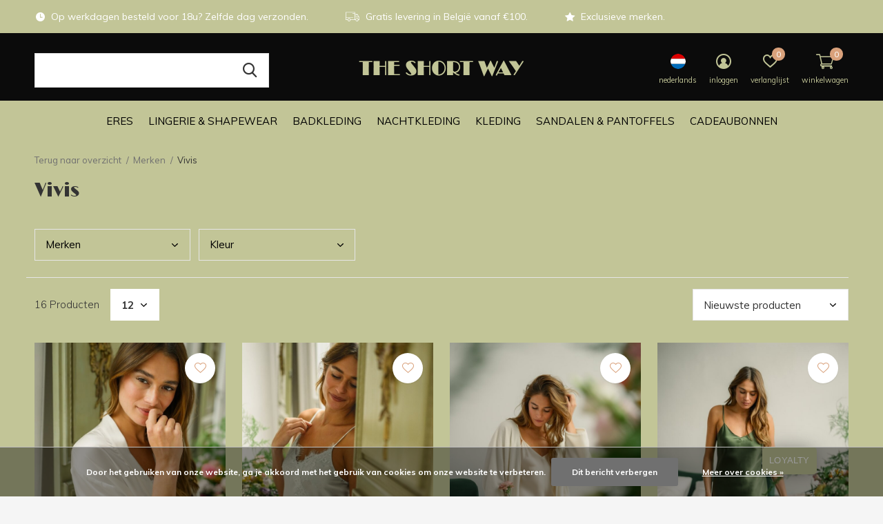

--- FILE ---
content_type: text/html;charset=utf-8
request_url: https://www.theshortwayshop.be/nl/brands/vivis/
body_size: 10374
content:
<!doctype html>
<html class="new  " lang="nl" dir="ltr">
	<head>
        <meta charset="utf-8"/>
<!-- [START] 'blocks/head.rain' -->
<!--

  (c) 2008-2026 Lightspeed Netherlands B.V.
  http://www.lightspeedhq.com
  Generated: 18-01-2026 @ 12:48:30

-->
<link rel="canonical" href="https://www.theshortwayshop.be/nl/brands/vivis/"/>
<link rel="next" href="https://www.theshortwayshop.be/nl/brands/vivis/page2.html"/>
<link rel="alternate" href="https://www.theshortwayshop.be/nl/index.rss" type="application/rss+xml" title="Nieuwe producten"/>
<link href="https://cdn.webshopapp.com/assets/cookielaw.css?2025-02-20" rel="stylesheet" type="text/css"/>
<meta name="robots" content="noodp,noydir"/>
<meta property="og:url" content="https://www.theshortwayshop.be/nl/brands/vivis/?source=facebook"/>
<meta property="og:site_name" content="The Short Way"/>
<meta property="og:title" content="Vivis"/>
<meta property="og:description" content="Geniet van het luxueuze gevoel van zijde op uw huid dankzij de verschillende modellen nachtkleding van het Italiaanse merk Vivis. Afgewerkt met verfijnde kant k"/>
<script src="https://app.dmws.plus/shop-assets/307091/dmws-plus-loader.js?id=a538356fd21e3e0abdab99785005dcab"></script>
<!--[if lt IE 9]>
<script src="https://cdn.webshopapp.com/assets/html5shiv.js?2025-02-20"></script>
<![endif]-->
<!-- [END] 'blocks/head.rain' -->
		<meta charset="utf-8">
		<meta http-equiv="x-ua-compatible" content="ie=edge">
		<title>Vivis - The Short Way</title>
		<meta name="description" content="Geniet van het luxueuze gevoel van zijde op uw huid dankzij de verschillende modellen nachtkleding van het Italiaanse merk Vivis. Afgewerkt met verfijnde kant k">
		<meta name="keywords" content="Vivis, lingerie, Antwerpen, badmode, nachtkleding, bh, slip, bikini, badpak, homewear, loungewear, dameskleding, kleedjes, jurk, Mechelsesteenweg, Eres">
		<meta name="theme-color" content="#ffffff">
		<meta name="MobileOptimized" content="320">
		<meta name="HandheldFriendly" content="true">
		<meta name="viewport" content="width=device-width,initial-scale=1,maximum-scale=1,viewport-fit=cover,target-densitydpi=device-dpi,shrink-to-fit=no">
		<meta name="author" content="https://www.dmws.nl">
		<link rel="preload" as="style" href="https://cdn.webshopapp.com/assets/gui-2-0.css?2025-02-20">
		<link rel="preload" as="style" href="https://cdn.webshopapp.com/assets/gui-responsive-2-0.css?2025-02-20">
		<link rel="preload" href="https://fonts.googleapis.com/css?family=Muli:100,300,400,500,600,700,800,900%7CLimelight:100,300,400,500,600,700,800,900" as="style">
		<link rel="preload" as="style" href="https://cdn.webshopapp.com/shops/307091/themes/175020/assets/fixed.css?2025121911354020201217084153">
    <link rel="preload" as="style" href="https://cdn.webshopapp.com/shops/307091/themes/175020/assets/screen.css?2025121911354020201217084153">
		<link rel="preload" as="style" href="https://cdn.webshopapp.com/shops/307091/themes/175020/assets/custom.css?2025121911354020201217084153">
		<link rel="preload" as="font" href="https://cdn.webshopapp.com/shops/307091/themes/175020/assets/icomoon.woff2?2025121911354020201217084153">
		<link rel="preload" as="script" href="https://cdn.webshopapp.com/assets/jquery-1-9-1.js?2025-02-20">
		<link rel="preload" as="script" href="https://cdn.webshopapp.com/assets/jquery-ui-1-10-1.js?2025-02-20">
		<link rel="preload" as="script" href="https://cdn.webshopapp.com/shops/307091/themes/175020/assets/scripts.js?2025121911354020201217084153">
		<link rel="preload" as="script" href="https://cdn.webshopapp.com/shops/307091/themes/175020/assets/custom.js?2025121911354020201217084153">
    <link rel="preload" as="script" href="https://cdn.webshopapp.com/assets/gui.js?2025-02-20">
		<link href="https://fonts.googleapis.com/css?family=Muli:100,300,400,500,600,700,800,900%7CLimelight:100,300,400,500,600,700,800,900" rel="stylesheet" type="text/css">
		<link rel="stylesheet" media="screen" href="https://cdn.webshopapp.com/assets/gui-2-0.css?2025-02-20">
		<link rel="stylesheet" media="screen" href="https://cdn.webshopapp.com/assets/gui-responsive-2-0.css?2025-02-20">
    <link rel="stylesheet" media="screen" href="https://cdn.webshopapp.com/shops/307091/themes/175020/assets/fixed.css?2025121911354020201217084153">
		<link rel="stylesheet" media="screen" href="https://cdn.webshopapp.com/shops/307091/themes/175020/assets/screen.css?2025121911354020201217084153">
		<link rel="stylesheet" media="screen" href="https://cdn.webshopapp.com/shops/307091/themes/175020/assets/custom.css?2025121911354020201217084153">
		<link rel="icon" type="image/x-icon" href="https://cdn.webshopapp.com/shops/307091/themes/175020/v/285164/assets/favicon.png?20201203172612">
		<link rel="apple-touch-icon" href="https://cdn.webshopapp.com/shops/307091/themes/175020/assets/apple-touch-icon.png?2025121911354020201217084153">
		<link rel="mask-icon" href="https://cdn.webshopapp.com/shops/307091/themes/175020/assets/safari-pinned-tab.svg?2025121911354020201217084153" color="#000000">
		<link rel="manifest" href="https://cdn.webshopapp.com/shops/307091/themes/175020/assets/manifest.json?2025121911354020201217084153">
		<link rel="preconnect" href="https://ajax.googleapis.com">
		<link rel="preconnect" href="//cdn.webshopapp.com/">
		<link rel="preconnect" href="https://fonts.googleapis.com">
		<link rel="preconnect" href="https://fonts.gstatic.com" crossorigin>
		<link rel="dns-prefetch" href="https://ajax.googleapis.com">
		<link rel="dns-prefetch" href="//cdn.webshopapp.com/">	
		<link rel="dns-prefetch" href="https://fonts.googleapis.com">
		<link rel="dns-prefetch" href="https://fonts.gstatic.com" crossorigin>
    <script src="https://cdn.webshopapp.com/assets/jquery-1-9-1.js?2025-02-20"></script>
    <script src="https://cdn.webshopapp.com/assets/jquery-ui-1-10-1.js?2025-02-20"></script>
		<meta name="msapplication-config" content="https://cdn.webshopapp.com/shops/307091/themes/175020/assets/browserconfig.xml?2025121911354020201217084153">
<meta property="og:title" content="Vivis">
<meta property="og:type" content="website"> 
<meta property="og:description" content="Geniet van het luxueuze gevoel van zijde op uw huid dankzij de verschillende modellen nachtkleding van het Italiaanse merk Vivis. Afgewerkt met verfijnde kant k">
<meta property="og:site_name" content="The Short Way">
<meta property="og:url" content="https://www.theshortwayshop.be/">
<meta property="og:image" content="https://cdn.webshopapp.com/shops/307091/themes/175020/v/2772286/assets/hero-1-image.jpg?20251203170214">
<meta name="twitter:title" content="Vivis">
<meta name="twitter:description" content="Geniet van het luxueuze gevoel van zijde op uw huid dankzij de verschillende modellen nachtkleding van het Italiaanse merk Vivis. Afgewerkt met verfijnde kant k">
<meta name="twitter:site" content="The Short Way">
<meta name="twitter:card" content="https://cdn.webshopapp.com/shops/307091/themes/175020/v/285164/assets/logo.png?20201203172612">
<meta name="twitter:image" content="https://cdn.webshopapp.com/shops/307091/themes/175020/v/2622150/assets/banner-grid-banner-1-image.jpg?20251001171452">
<script type="application/ld+json">
  [
        {
      "@context": "http://schema.org/",
      "@type": "Organization",
      "url": "https://www.theshortwayshop.be/",
      "name": "The Short Way",
      "legalName": "The Short Way",
      "description": "Geniet van het luxueuze gevoel van zijde op uw huid dankzij de verschillende modellen nachtkleding van het Italiaanse merk Vivis. Afgewerkt met verfijnde kant k",
      "logo": "https://cdn.webshopapp.com/shops/307091/themes/175020/v/285164/assets/logo.png?20201203172612",
      "image": "https://cdn.webshopapp.com/shops/307091/themes/175020/v/2622150/assets/banner-grid-banner-1-image.jpg?20251001171452",
      "contactPoint": {
        "@type": "ContactPoint",
        "contactType": "Customer service",
        "telephone": "+3232329852"
      },
      "address": {
        "@type": "PostalAddress",
        "streetAddress": "Mechelsesteenweg 29",
        "addressLocality": "België",
        "postalCode": "2018 Antwerpen",
        "addressCountry": "NL"
      }
      ,
      "aggregateRating": {
          "@type": "AggregateRating",
          "bestRating": "5",
          "worstRating": "1",
          "ratingValue": "4,9",
          "reviewCount": "16",
          "url":""
      }
         
    },
    { 
      "@context": "http://schema.org", 
      "@type": "WebSite", 
      "url": "https://www.theshortwayshop.be/", 
      "name": "The Short Way",
      "description": "Geniet van het luxueuze gevoel van zijde op uw huid dankzij de verschillende modellen nachtkleding van het Italiaanse merk Vivis. Afgewerkt met verfijnde kant k",
      "author": [
        {
          "@type": "Organization",
          "url": "https://www.dmws.nl/",
          "name": "DMWS B.V.",
          "address": {
            "@type": "PostalAddress",
            "streetAddress": "Klokgebouw 195 (Strijp-S)",
            "addressLocality": "Eindhoven",
            "addressRegion": "NB",
            "postalCode": "5617 AB",
            "addressCountry": "NL"
          }
        }
      ]
    }
  ]
</script>    	</head>
	<body>
  	    <ul class="hidden-data hidden"><li>307091</li><li>175020</li><li>ja</li><li>nl</li><li>live</li><li>info//theshortway/be</li><li>https://www.theshortwayshop.be/nl/</li></ul><div id="root" ><header id="top" class="v1 static"><p id="logo" class="text-center"><a href="https://www.theshortwayshop.be/nl/" accesskey="h"><img src="https://cdn.webshopapp.com/shops/307091/themes/175020/v/285164/assets/logo.png?20201203172612" alt="Prachtige luxe lingerie, badmode, nachtkleding en comfortabele kleding in Antwerpen."></a></p><nav id="skip"><ul><li><a href="#nav" accesskey="n">Ga naar navigatie (n)</a></li><li><a href="#content" accesskey="c">Ga naar inhoud (c)</a></li><li><a href="#footer" accesskey="f">Ga naar footer (f)</a></li></ul></nav><nav id="nav" aria-label="Kies een categorie" class="align-center dropdown-color"><ul><li class="menu-uppercase"><a  href="https://www.theshortwayshop.be/nl/eres/">ERES</a><ul><li><a href="https://www.theshortwayshop.be/nl/eres/lingerie/">Lingerie</a><ul><li><a href="https://www.theshortwayshop.be/nl/eres/lingerie/bhs/">BH&#039;s</a></li><li><a href="https://www.theshortwayshop.be/nl/eres/lingerie/slips/">Slips</a></li><li><a href="https://www.theshortwayshop.be/nl/eres/lingerie/bodys/">Body&#039;s</a></li></ul></li><li><a href="https://www.theshortwayshop.be/nl/eres/badkleding/">Badkleding</a><ul><li><a href="https://www.theshortwayshop.be/nl/eres/badkleding/badpakken/">Badpakken</a></li><li><a href="https://www.theshortwayshop.be/nl/eres/badkleding/bikinis/">Bikinis</a></li></ul></li><li><a href="https://www.theshortwayshop.be/nl/eres/kleding/">Kleding</a></li><li><a href="https://www.theshortwayshop.be/nl/eres/nacht-huiskleding/">Nacht- &amp; Huiskleding</a></li><li><a href="https://www.theshortwayshop.be/nl/eres/sportkleding/">Sportkleding</a></li><li><a href="https://www.theshortwayshop.be/nl/eres/accessoires/">Accessoires</a></li></ul></li><li class="menu-uppercase"><a  href="https://www.theshortwayshop.be/nl/lingerie-shapewear/">Lingerie &amp; Shapewear</a><ul><li><a href="https://www.theshortwayshop.be/nl/lingerie-shapewear/bhs/">BH&#039;s</a><ul><li><a href="https://www.theshortwayshop.be/nl/lingerie-shapewear/bhs/bralettes/">Bralettes</a></li><li><a href="https://www.theshortwayshop.be/nl/lingerie-shapewear/bhs/beugel-bhs/">Beugel BH&#039;s</a></li><li><a href="https://www.theshortwayshop.be/nl/lingerie-shapewear/bhs/voorgevormde-bhs/">Voorgevormde BH&#039;s</a></li><li><a href="https://www.theshortwayshop.be/nl/lingerie-shapewear/bhs/push-up-bhs/">Push-Up BH&#039;s</a></li><li><a href="https://www.theshortwayshop.be/nl/lingerie-shapewear/bhs/bhs-zonder-bandjes/">BH&#039;s zonder bandjes</a></li><li><a href="https://www.theshortwayshop.be/nl/lingerie-shapewear/bhs/sport-bhs/">Sport BH&#039;s</a></li></ul></li><li><a href="https://www.theshortwayshop.be/nl/lingerie-shapewear/slips/">Slips</a><ul><li><a href="https://www.theshortwayshop.be/nl/lingerie-shapewear/slips/strings/">Strings</a></li><li><a href="https://www.theshortwayshop.be/nl/lingerie-shapewear/slips/slips/">Slips</a></li><li><a href="https://www.theshortwayshop.be/nl/lingerie-shapewear/slips/shortjes/">Shortjes</a></li><li><a href="https://www.theshortwayshop.be/nl/lingerie-shapewear/slips/tailleslips/">Tailleslips</a></li></ul></li><li><a href="https://www.theshortwayshop.be/nl/lingerie-shapewear/jarretellegordels/">Jarretellegordels</a></li><li><a href="https://www.theshortwayshop.be/nl/lingerie-shapewear/bodys/">Body&#039;s</a></li><li><a href="https://www.theshortwayshop.be/nl/lingerie-shapewear/onderhemdjes/">Onderhemdjes</a></li><li><a href="https://www.theshortwayshop.be/nl/lingerie-shapewear/corrigerende-lingerie/">Corrigerende Lingerie</a></li><li><a href="https://www.theshortwayshop.be/nl/lingerie-shapewear/accessoires/">Accessoires</a></li></ul></li><li class="menu-uppercase"><a  href="https://www.theshortwayshop.be/nl/badkleding/">Badkleding</a><ul><li><a href="https://www.theshortwayshop.be/nl/badkleding/badpakken/">Badpakken</a></li><li><a href="https://www.theshortwayshop.be/nl/badkleding/bikinis/">Bikinis</a></li><li><a href="https://www.theshortwayshop.be/nl/badkleding/cover-ups/">Cover-Ups</a></li><li><a href="https://www.theshortwayshop.be/nl/badkleding/accessoires/">Accessoires</a></li></ul></li><li class="menu-uppercase"><a  href="https://www.theshortwayshop.be/nl/nachtkleding/">Nachtkleding</a><ul><li><a href="https://www.theshortwayshop.be/nl/nachtkleding/nachtjurken/">Nachtjurken</a></li><li><a href="https://www.theshortwayshop.be/nl/nachtkleding/pyjamas/">Pyjama&#039;s</a></li><li><a href="https://www.theshortwayshop.be/nl/nachtkleding/zijden-nachtkleding/">Zijden Nachtkleding</a></li><li><a href="https://www.theshortwayshop.be/nl/nachtkleding/kamerjassen/">Kamerjassen</a></li><li><a href="https://www.theshortwayshop.be/nl/nachtkleding/accessoires/">Accessoires</a></li></ul></li><li class="menu-uppercase"><a  href="https://www.theshortwayshop.be/nl/kleding/">Kleding</a><ul><li><a href="https://www.theshortwayshop.be/nl/kleding/jurkjes/">Jurkjes</a></li><li><a href="https://www.theshortwayshop.be/nl/kleding/t-shirts-tops/">T-Shirts &amp; Tops</a></li><li><a href="https://www.theshortwayshop.be/nl/kleding/shortjes-broeken/">Shortjes &amp; Broeken</a></li><li><a href="https://www.theshortwayshop.be/nl/kleding/homewear-joggings/">Homewear &amp; Joggings</a></li><li><a href="https://www.theshortwayshop.be/nl/kleding/accessoires/">Accessoires</a></li></ul></li><li class="menu-uppercase"><a  href="https://www.theshortwayshop.be/nl/sandalen-pantoffels/">Sandalen &amp; Pantoffels</a></li><li class="menu-uppercase"><a  href="https://www.theshortwayshop.be/nl/cadeaubonnen/">Cadeaubonnen</a></li></ul><ul><li class="search"><a href="./"><i class="icon-zoom2"></i><span>zoeken</span></a></li><li class="lang"><a class="nl" href="./"><img src="https://cdn.webshopapp.com/shops/307091/themes/175020/assets/flag-nl.svg?2025121911354020201217084153" alt="Nederlands" width="22" height="22"><span>nederlands</span></a><ul><li><a title="Nederlands" lang="nl" href="https://www.theshortwayshop.be/nl/go/brand/4344464"><img src="https://cdn.webshopapp.com/shops/307091/themes/175020/assets/flag-nl.svg?2025121911354020201217084153" alt="Nederlands" width="18" height="18"><span>Nederlands</span></a></li><li><a title="English" lang="en" href="https://www.theshortwayshop.be/en/go/brand/4344464"><img src="https://cdn.webshopapp.com/shops/307091/themes/175020/assets/flag-en.svg?2025121911354020201217084153" alt="English" width="18" height="18"><span>English</span></a></li></ul></li><li class="login"><a href=""><i class="icon-user-circle"></i><span>inloggen</span></a></li><li class="fav"><a class="open-login"><i class="icon-heart-strong"></i><span>verlanglijst</span><span class="no items" data-wishlist-items>0</span></a></li><li class="cart"><a href="https://www.theshortwayshop.be/nl/cart/"><i class="icon-cart2"></i><span>winkelwagen</span><span class="no">0</span></a></li></ul></nav><div class="bar"><ul class="list-usp"><li><i class="icon-time"></i> Op werkdagen besteld voor 18u? Zelfde dag verzonden.</li><li><i class="icon-truck"></i> Gratis levering in België vanaf €100.</li><li><i class="icon-star"></i> Exclusieve merken.</li></ul></div><form action="https://www.theshortwayshop.be/nl/search/" method="get" id="formSearch" data-search-type="desktop"><p><label for="q">Zoeken...</label><input id="q" name="q" type="search" value="" autocomplete="off" required data-input="desktop"><button type="submit">Zoeken</button></p><div class="search-autocomplete" data-search-type="desktop"><ul class="list-cart small m0"></ul></div></form><div class="module-product-bar custom-colors"><figure><img src="https://dummyimage.com/45x45/fff.png/fff" data-src="https://cdn.webshopapp.com/assets/blank.gif?2025-02-20" alt="" width="45" height="45"></figure><h3></h3><p class="price">
      €0,00
          </p><p class="link-btn"><a disabled>Niet op voorraad</a></p></div></header><main id="content"><nav class="nav-breadcrumbs mobile-hide"><ul><li><a href="https://www.theshortwayshop.be/nl/brands/">Terug naar overzicht</a></li><li><a href="https://www.theshortwayshop.be/nl/brands/">Merken</a></li><li>Vivis</li></ul></nav><div class="cols-c no-sidebar"><article><header><h1 class="m20">Vivis</h1><p class="link-btn wide desktop-hide"><a href="./" class="b toggle-filters">Filter</a></p></header><form action="https://www.theshortwayshop.be/nl/brands/vivis/" method="get" class="form-sort" id="filter_form"><ul class="list-select mobile-hide" aria-label="Filters"><li><a href="./">Merken</a><div><ul><li><input id="filter_horizontal_0" type="radio" name="brand" value="0" checked="checked"><label for="filter_horizontal_0">
            Alle merken          </label></li><li><input id="filter_horizontal_4344464" type="radio" name="brand" value="4344464" ><label for="filter_horizontal_4344464">
            Vivis          </label></li></ul></div></li><li><a href="./">Kleur</a><div><ul><li><input type="checkbox" id="filter_horizontal_798939" name="filter[]" value="798939" ><label for="filter_horizontal_798939">
              Zwart <span>(1)</span></label></li><li><input type="checkbox" id="filter_horizontal_798943" name="filter[]" value="798943" ><label for="filter_horizontal_798943">
              Blauw <span>(14)</span></label></li><li><input type="checkbox" id="filter_horizontal_798942" name="filter[]" value="798942" ><label for="filter_horizontal_798942">
              Groen <span>(6)</span></label></li><li><input type="checkbox" id="filter_horizontal_798944" name="filter[]" value="798944" ><label for="filter_horizontal_798944">
              Grijs <span>(6)</span></label></li><li><input type="checkbox" id="filter_horizontal_798962" name="filter[]" value="798962" ><label for="filter_horizontal_798962">
              Oranje <span>(1)</span></label></li><li><input type="checkbox" id="filter_horizontal_798945" name="filter[]" value="798945" ><label for="filter_horizontal_798945">
              Roze <span>(8)</span></label></li><li><input type="checkbox" id="filter_horizontal_798938" name="filter[]" value="798938" ><label for="filter_horizontal_798938">
              Wit - Gebroken Wit <span>(8)</span></label></li></ul></div></li></ul><hr class="mobile-hide"><h5 style="z-index: 45;" class="mobile-hide">16 Producten</h5><p class="blank strong"><label for="limit">Toon:</label><select id="limit" name="limit" onchange="$('#formSortModeLimit').submit();"><option value="12" selected="selected">12</option><option value="24">24</option><option value="36">36</option><option value="72">72</option></select></p><p class="text-right"><label class="hidden" for="sort">Sorteren op:</label><select id="sortselect" name="sort"><option value="sort-by" selected disabled>Sorteren op</option><option value="popular">Meest bekeken</option><option value="newest" selected="selected">Nieuwste producten</option><option value="lowest">Laagste prijs</option><option value="highest">Hoogste prijs</option><option value="asc">Naam oplopend</option><option value="desc">Naam aflopend</option></select></p></form><ul class="list-collection  no-sidebar"><li class=" disable-button" data-url="https://www.theshortwayshop.be/nl/vivis-silk-lace-priscill-robe.html?format=json" data-image-size="410x610x"><div class="img"><figure><a href="https://www.theshortwayshop.be/nl/vivis-silk-lace-priscill-robe.html"><img src="https://dummyimage.com/660x900/fff.png/fff" data-src="https://cdn.webshopapp.com/shops/307091/files/488244830/660x900x1/vivis-silk-lace-priscill-kamerjas.jpg" alt="Vivis Silk/Lace Priscill Kamerjas" width="310" height="430" class="first-image"></a></figure><p class="btn"><a href="javascript:;" class="open-login"><i class="icon-heart"></i><span>Inloggen voor wishlist</span></a></p></div><ul class="label"></ul><h3 class="mobile-nobrand"><a href="https://www.theshortwayshop.be/nl/vivis-silk-lace-priscill-robe.html">Vivis Silk/Lace Priscill Kamerjas</a></h3><p class="price">€325,00              </p><div data-id="318383380" data-url="https://www.theshortwayshop.be/nl/vivis-silk-lace-priscill-robe.html?format=json"  id="dmws-p_w8g0f1-color-picker-318383380"><div class="dmws-p_w8g0f1-color-picker--custom-color"></div></div></li><li class=" disable-button" data-url="https://www.theshortwayshop.be/nl/vivis-silk-lace-phillie-nighty.html?format=json" data-image-size="410x610x"><div class="img"><figure><a href="https://www.theshortwayshop.be/nl/vivis-silk-lace-phillie-nighty.html"><img src="https://dummyimage.com/660x900/fff.png/fff" data-src="https://cdn.webshopapp.com/shops/307091/files/488244738/660x900x1/vivis-silk-lace-phillie-nachtjurkje.jpg" alt="Vivis Silk/Lace Phillie Nachtjurkje" width="310" height="430" class="first-image"></a></figure><p class="btn"><a href="javascript:;" class="open-login"><i class="icon-heart"></i><span>Inloggen voor wishlist</span></a></p></div><ul class="label"></ul><h3 class="mobile-nobrand"><a href="https://www.theshortwayshop.be/nl/vivis-silk-lace-phillie-nighty.html">Vivis Silk/Lace Phillie Nachtjurkje</a></h3><p class="price">€262,50              </p><div data-id="318384051" data-url="https://www.theshortwayshop.be/nl/vivis-silk-lace-phillie-nighty.html?format=json"  id="dmws-p_w8g0f1-color-picker-318384051"><div class="dmws-p_w8g0f1-color-picker--custom-color"></div></div></li><li class=" disable-button" data-url="https://www.theshortwayshop.be/nl/vivis-silk-carry-nighty.html?format=json" data-image-size="410x610x"><div class="img"><figure><a href="https://www.theshortwayshop.be/nl/vivis-silk-carry-nighty.html"><img src="https://dummyimage.com/660x900/fff.png/fff" data-src="https://cdn.webshopapp.com/shops/307091/files/488243131/660x900x1/vivis-silk-carry-nachtjurkje.jpg" alt="Vivis Silk Carry Nachtjurkje" width="310" height="430" class="first-image"></a></figure><p class="btn"><a href="javascript:;" class="open-login"><i class="icon-heart"></i><span>Inloggen voor wishlist</span></a></p></div><ul class="label"></ul><h3 class="mobile-nobrand"><a href="https://www.theshortwayshop.be/nl/vivis-silk-carry-nighty.html">Vivis Silk Carry Nachtjurkje</a></h3><p class="price">€150,00              </p><div data-id="318382040" data-url="https://www.theshortwayshop.be/nl/vivis-silk-carry-nighty.html?format=json"  id="dmws-p_w8g0f1-color-picker-318382040"><div class="dmws-p_w8g0f1-color-picker--custom-color"></div></div></li><li class=" disable-button" data-url="https://www.theshortwayshop.be/nl/vivis-silk-caroline-nighty.html?format=json" data-image-size="410x610x"><div class="img"><figure><a href="https://www.theshortwayshop.be/nl/vivis-silk-caroline-nighty.html"><img src="https://dummyimage.com/660x900/fff.png/fff" data-src="https://cdn.webshopapp.com/shops/307091/files/488241728/660x900x1/vivis-silk-caroline-nachtjurkje.jpg" alt="Vivis Silk Caroline Nachtjurkje" width="310" height="430" class="first-image"></a></figure><p class="btn"><a href="javascript:;" class="open-login"><i class="icon-heart"></i><span>Inloggen voor wishlist</span></a></p></div><ul class="label"></ul><h3 class="mobile-nobrand"><a href="https://www.theshortwayshop.be/nl/vivis-silk-caroline-nighty.html">Vivis Silk Caroline Nachtjurkje</a></h3><p class="price">€155,00              </p><div data-id="318381234" data-url="https://www.theshortwayshop.be/nl/vivis-silk-caroline-nighty.html?format=json"  id="dmws-p_w8g0f1-color-picker-318381234"><div class="dmws-p_w8g0f1-color-picker--custom-color"></div></div></li><li class=" disable-button" data-url="https://www.theshortwayshop.be/nl/vivis-silk-carla-pyjama-top.html?format=json" data-image-size="410x610x"><div class="img"><figure><a href="https://www.theshortwayshop.be/nl/vivis-silk-carla-pyjama-top.html"><img src="https://dummyimage.com/660x900/fff.png/fff" data-src="https://cdn.webshopapp.com/shops/307091/files/488240459/660x900x1/vivis-silk-carla-pyjama-top.jpg" alt="Vivis Silk Carla Pyjama Top" width="310" height="430" class="first-image"></a></figure><p class="btn"><a href="javascript:;" class="open-login"><i class="icon-heart"></i><span>Inloggen voor wishlist</span></a></p></div><ul class="label"></ul><h3 class="mobile-nobrand"><a href="https://www.theshortwayshop.be/nl/vivis-silk-carla-pyjama-top.html">Vivis Silk Carla Pyjama Top</a></h3><p class="price">€100,00              </p><div data-id="318380147" data-url="https://www.theshortwayshop.be/nl/vivis-silk-carla-pyjama-top.html?format=json"  id="dmws-p_w8g0f1-color-picker-318380147"><div class="dmws-p_w8g0f1-color-picker--custom-color"></div></div></li><li class=" disable-button" data-url="https://www.theshortwayshop.be/nl/vivis-silk-carol-pyjama-shorts.html?format=json" data-image-size="410x610x"><div class="img"><figure><a href="https://www.theshortwayshop.be/nl/vivis-silk-carol-pyjama-shorts.html"><img src="https://dummyimage.com/660x900/fff.png/fff" data-src="https://cdn.webshopapp.com/shops/307091/files/488238696/660x900x1/vivis-silk-carol-pyjama-shortje.jpg" alt="Vivis Silk Carol Pyjama Shortje" width="310" height="430" class="first-image"></a></figure><p class="btn"><a href="javascript:;" class="open-login"><i class="icon-heart"></i><span>Inloggen voor wishlist</span></a></p></div><ul class="label"></ul><h3 class="mobile-nobrand"><a href="https://www.theshortwayshop.be/nl/vivis-silk-carol-pyjama-shorts.html">Vivis Silk Carol Pyjama Shortje</a></h3><p class="price">€85,00              </p><div data-id="318379143" data-url="https://www.theshortwayshop.be/nl/vivis-silk-carol-pyjama-shorts.html?format=json"  id="dmws-p_w8g0f1-color-picker-318379143"><div class="dmws-p_w8g0f1-color-picker--custom-color"></div></div></li><li class=" disable-button" data-url="https://www.theshortwayshop.be/nl/vivis-silk-cassie-pyjamas.html?format=json" data-image-size="410x610x"><div class="img"><figure><a href="https://www.theshortwayshop.be/nl/vivis-silk-cassie-pyjamas.html"><img src="https://dummyimage.com/660x900/fff.png/fff" data-src="https://cdn.webshopapp.com/shops/307091/files/488233667/660x900x1/vivis-silk-cassie-pyjama.jpg" alt="Vivis Silk Cassie Pyjama" width="310" height="430" class="first-image"></a></figure><p class="btn"><a href="javascript:;" class="open-login"><i class="icon-heart"></i><span>Inloggen voor wishlist</span></a></p></div><ul class="label"></ul><h3 class="mobile-nobrand"><a href="https://www.theshortwayshop.be/nl/vivis-silk-cassie-pyjamas.html">Vivis Silk Cassie Pyjama</a></h3><p class="price">€399,00              </p><div data-id="318374561" data-url="https://www.theshortwayshop.be/nl/vivis-silk-cassie-pyjamas.html?format=json"  id="dmws-p_w8g0f1-color-picker-318374561"><div class="dmws-p_w8g0f1-color-picker--custom-color"></div></div></li><li class=" disable-button" data-url="https://www.theshortwayshop.be/nl/vivis-silk-lace-phoebe-nighty.html?format=json" data-image-size="410x610x"><div class="img"><figure><a href="https://www.theshortwayshop.be/nl/vivis-silk-lace-phoebe-nighty.html"><img src="https://dummyimage.com/660x900/fff.png/fff" data-src="https://cdn.webshopapp.com/shops/307091/files/488233298/660x900x1/vivis-silk-lace-phoebe-nachtjurkje.jpg" alt="Vivis Silk/Lace Phoebe Nachtjurkje" width="310" height="430" class="first-image"></a></figure><p class="btn"><a href="javascript:;" class="open-login"><i class="icon-heart"></i><span>Inloggen voor wishlist</span></a></p></div><ul class="label"></ul><h3 class="mobile-nobrand"><a href="https://www.theshortwayshop.be/nl/vivis-silk-lace-phoebe-nighty.html">Vivis Silk/Lace Phoebe Nachtjurkje</a></h3><p class="price">€285,00              </p><div data-id="318373980" data-url="https://www.theshortwayshop.be/nl/vivis-silk-lace-phoebe-nighty.html?format=json"  id="dmws-p_w8g0f1-color-picker-318373980"><div class="dmws-p_w8g0f1-color-picker--custom-color"></div></div></li><li class=" disable-button" data-url="https://www.theshortwayshop.be/nl/vivis-silk-lace-piper-robe.html?format=json" data-image-size="410x610x"><div class="img"><figure><a href="https://www.theshortwayshop.be/nl/vivis-silk-lace-piper-robe.html"><img src="https://dummyimage.com/660x900/fff.png/fff" data-src="https://cdn.webshopapp.com/shops/307091/files/488232598/660x900x1/vivis-silk-lace-piper-kamerjas.jpg" alt="Vivis Silk/Lace Piper Kamerjas" width="310" height="430" class="first-image"></a></figure><p class="btn"><a href="javascript:;" class="open-login"><i class="icon-heart"></i><span>Inloggen voor wishlist</span></a></p></div><ul class="label"></ul><h3 class="mobile-nobrand"><a href="https://www.theshortwayshop.be/nl/vivis-silk-lace-piper-robe.html">Vivis Silk/Lace Piper Kamerjas</a></h3><p class="price">€365,00              </p><div data-id="318373644" data-url="https://www.theshortwayshop.be/nl/vivis-silk-lace-piper-robe.html?format=json"  id="dmws-p_w8g0f1-color-picker-318373644"><div class="dmws-p_w8g0f1-color-picker--custom-color"></div></div></li><li class=" disable-button" data-url="https://www.theshortwayshop.be/nl/vivis-flowers-jenny-pyjamas.html?format=json" data-image-size="410x610x"><div class="img"><figure><a href="https://www.theshortwayshop.be/nl/vivis-flowers-jenny-pyjamas.html"><img src="https://dummyimage.com/660x900/fff.png/fff" data-src="https://cdn.webshopapp.com/shops/307091/files/467349912/660x900x1/vivis-flowers-jenny-pyjama.jpg" alt="Vivis Flowers Jenny Pyjama" width="310" height="430" class="first-image"></a></figure><p class="btn"><a href="javascript:;" class="open-login"><i class="icon-heart"></i><span>Inloggen voor wishlist</span></a></p></div><ul class="label"></ul><h3 class="mobile-nobrand"><a href="https://www.theshortwayshop.be/nl/vivis-flowers-jenny-pyjamas.html">Vivis Flowers Jenny Pyjama</a></h3><p class="price">€365,00              </p><div data-id="306727534" data-url="https://www.theshortwayshop.be/nl/vivis-flowers-jenny-pyjamas.html?format=json"  id="dmws-p_w8g0f1-color-picker-306727534"><div class="dmws-p_w8g0f1-color-picker--custom-color"></div></div></li><li class=" disable-button" data-url="https://www.theshortwayshop.be/nl/vivis-silk-phebe-nightdress.html?format=json" data-image-size="410x610x"><div class="img"><figure><a href="https://www.theshortwayshop.be/nl/vivis-silk-phebe-nightdress.html"><img src="https://dummyimage.com/660x900/fff.png/fff" data-src="https://cdn.webshopapp.com/shops/307091/files/467308594/660x900x1/vivis-ocean-silk-phebe-nachtjurk.jpg" alt="Vivis Ocean Silk Phebe Nachtjurk" width="310" height="430" class="first-image"></a></figure><p class="btn"><a href="javascript:;" class="open-login"><i class="icon-heart"></i><span>Inloggen voor wishlist</span></a></p></div><ul class="label"></ul><h3 class="mobile-nobrand"><a href="https://www.theshortwayshop.be/nl/vivis-silk-phebe-nightdress.html">Vivis Ocean Silk Phebe Nachtjurk</a></h3><p class="price">€320,00              </p><div data-id="306703839" data-url="https://www.theshortwayshop.be/nl/vivis-silk-phebe-nightdress.html?format=json"  id="dmws-p_w8g0f1-color-picker-306703839"><div class="dmws-p_w8g0f1-color-picker--custom-color"></div></div></li><li class=" disable-button" data-url="https://www.theshortwayshop.be/nl/vivis-silk-petty-pyjama-top.html?format=json" data-image-size="410x610x"><div class="img"><figure><a href="https://www.theshortwayshop.be/nl/vivis-silk-petty-pyjama-top.html"><img src="https://dummyimage.com/660x900/fff.png/fff" data-src="https://cdn.webshopapp.com/shops/307091/files/467308543/660x900x1/vivis-ocean-silk-petty-pyjama-top.jpg" alt="Vivis Ocean Silk Petty Pyjama Top" width="310" height="430" class="first-image"></a></figure><p class="btn"><a href="javascript:;" class="open-login"><i class="icon-heart"></i><span>Inloggen voor wishlist</span></a></p></div><ul class="label"></ul><h3 class="mobile-nobrand"><a href="https://www.theshortwayshop.be/nl/vivis-silk-petty-pyjama-top.html">Vivis Ocean Silk Petty Pyjama Top</a></h3><p class="price">€230,00              </p><div data-id="306703813" data-url="https://www.theshortwayshop.be/nl/vivis-silk-petty-pyjama-top.html?format=json"  id="dmws-p_w8g0f1-color-picker-306703813"><div class="dmws-p_w8g0f1-color-picker--custom-color"></div></div></li></ul><nav class="nav-pagination"><ol><li class="active"><a href="https://www.theshortwayshop.be/nl/brands/vivis/">1</a></li><li ><a href="https://www.theshortwayshop.be/nl/brands/vivis/page2.html">2</a></li><li class="next"><a rel="next" href="https://www.theshortwayshop.be/nl/brands/vivis/page2.html">Volgende</a></li></ol></nav><hr><footer class="text-center m70"><p>Seen 12 of the 16 products</p><p class="link-btn a"><a href="https://www.theshortwayshop.be/nl/brands/vivis/page2.html">Toon meer artikelen <i class="icon-chevron-right"></i></a></p></footer><footer><p>Geniet van het luxueuze gevoel van zijde op uw huid dankzij de verschillende modellen nachtkleding van het Italiaanse merk Vivis. Afgewerkt met verfijnde kant krijgt deze slaapkleding nog een extra vrouwelijke toets.</p><p>Ontdek de verschillende modellen pyjama's, nachtjurkjes en kamerjassen van het merk Vivis online of in de winkel.</p></footer></article><aside><form action="https://www.theshortwayshop.be/nl/brands/vivis/" method="get" class="form-filter" id="filter_form"><h5 class="desktop-hide">Filteren</h5><input type="hidden" name="limit" value="12" id="filter_form_limit_horizontal" /><input type="hidden" name="sort" value="newest" id="filter_form_sort_horizontal" /><figure><img src="https://cdn.webshopapp.com/shops/307091/files/417927897/520x460x2/image.jpg" alt="Vivis" width="260" height="230"></figure><h5 class="toggle mobile-only">Merken</h5><ul class="mobile-only"><li><input id="filter_vertical_0" type="radio" name="brand" value="0" checked="checked"><label for="filter_vertical_0">
        Alle merken      </label></li><li><input id="filter_vertical_4344464" type="radio" name="brand" value="4344464" ><label for="filter_vertical_4344464">
        Vivis      </label></li></ul><h5 class="toggle mobile-only">Kleur</h5><ul class="mobile-only"><li><input id="filter_vertical_798939" type="checkbox" name="filter[]" value="798939" ><label for="filter_vertical_798939">
          Zwart <span>(1)</span></label></li><li><input id="filter_vertical_798943" type="checkbox" name="filter[]" value="798943" ><label for="filter_vertical_798943">
          Blauw <span>(14)</span></label></li><li><input id="filter_vertical_798942" type="checkbox" name="filter[]" value="798942" ><label for="filter_vertical_798942">
          Groen <span>(6)</span></label></li><li><input id="filter_vertical_798944" type="checkbox" name="filter[]" value="798944" ><label for="filter_vertical_798944">
          Grijs <span>(6)</span></label></li><li><input id="filter_vertical_798962" type="checkbox" name="filter[]" value="798962" ><label for="filter_vertical_798962">
          Oranje <span>(1)</span></label></li><li><input id="filter_vertical_798945" type="checkbox" name="filter[]" value="798945" ><label for="filter_vertical_798945">
          Roze <span>(8)</span></label></li><li><input id="filter_vertical_798938" type="checkbox" name="filter[]" value="798938" ><label for="filter_vertical_798938">
          Wit - Gebroken Wit <span>(8)</span></label></li></ul></form></aside></div></main><aside id="cart"><h5>Winkelwagen</h5><p>
    U heeft geen artikelen in uw winkelwagen...
  </p><p class="submit"><span><span>Bedrag tot gratis verzending</span> €100,00</span><span class="strong"><span>Totaal incl. btw</span> €0,00</span><a href="https://www.theshortwayshop.be/nl/cart/">Bestellen</a></p></aside><form action="https://www.theshortwayshop.be/nl/account/loginPost/" method="post" id="login"><h5>Inloggen</h5><p><label for="lc">E-mailadres</label><input type="email" id="lc" name="email" autocomplete='email' placeholder="E-mailadres" required></p><p><label for="ld">Wachtwoord</label><input type="password" id="ld" name="password" autocomplete='current-password' placeholder="Wachtwoord" required><a href="https://www.theshortwayshop.be/nl/account/password/">Wachtwoord vergeten?</a></p><p><button class="side-login-button" type="submit">Inloggen</button></p><footer><ul class="list-checks"><li>Al je orders en retouren op één plek</li><li>Het bestelproces gaat nog sneller</li><li>Je winkelwagen is altijd en overal opgeslagen</li></ul><p class="link-btn"><a class="" href="https://www.theshortwayshop.be/nl/account/register/">Account aanmaken</a></p></footer><input type="hidden" name="key" value="0adc85945ec6ca217b58195afa93ff18" /><input type="hidden" name="type" value="login" /></form><p id="compare-btn" ><a class="open-compare"><i class="icon-compare"></i><span>vergelijk</span><span class="compare-items" data-compare-items>0</span></a></p><aside id="compare"><h5>Vergelijk producten</h5><ul class="list-cart compare-products"></ul><p class="submit"><span>You can compare a maximum of 5 products</span><a href="https://www.theshortwayshop.be/nl/compare/">Start vergelijking</a></p></aside><footer id="footer"><nav><div><h3>Klantenservice</h3><ul><li><a href="https://www.theshortwayshop.be/nl/service/about/">Over ons</a></li><li><a href="https://www.theshortwayshop.be/nl/service/general-terms-conditions/">Algemene voorwaarden</a></li><li><a href="https://www.theshortwayshop.be/nl/service/disclaimer/">Disclaimer</a></li><li><a href="https://www.theshortwayshop.be/nl/service/privacy-policy/">Privacy Policy</a></li><li><a href="https://www.theshortwayshop.be/nl/service/payment-methods/">Betaalmethoden</a></li><li><a href="https://www.theshortwayshop.be/nl/service/shipping-returns/">Verzenden &amp; Retourneren</a></li><li><a href="https://www.theshortwayshop.be/nl/service/">Klantenservice</a></li><li><a href="https://www.theshortwayshop.be/nl/sitemap/">Sitemap</a></li><li><a href="https://www.theshortwayshop.be/nl/service/loyalty/">Loyalty</a></li><li><a href="https://www.theshortwayshop.be/nl/service/size-charts/">Maattabellen</a></li></ul></div><div><h3>Mijn account</h3><ul><li><a href="https://www.theshortwayshop.be/nl/account/" title="Registreren">Registreren</a></li><li><a href="https://www.theshortwayshop.be/nl/account/orders/" title="Mijn bestellingen">Mijn bestellingen</a></li><li><a href="https://www.theshortwayshop.be/nl/account/wishlist/" title="Mijn verlanglijst">Mijn verlanglijst</a></li><li><a href="https://www.theshortwayshop.be/nl/compare/">Vergelijk producten</a></li></ul></div><div><h3>Categorieën</h3><ul><li><a href="https://www.theshortwayshop.be/nl/eres/">ERES</a></li><li><a href="https://www.theshortwayshop.be/nl/lingerie-shapewear/">Lingerie &amp; Shapewear</a></li><li><a href="https://www.theshortwayshop.be/nl/badkleding/">Badkleding</a></li><li><a href="https://www.theshortwayshop.be/nl/nachtkleding/">Nachtkleding</a></li><li><a href="https://www.theshortwayshop.be/nl/kleding/">Kleding</a></li><li><a href="https://www.theshortwayshop.be/nl/sandalen-pantoffels/">Sandalen &amp; Pantoffels</a></li><li><a href="https://www.theshortwayshop.be/nl/cadeaubonnen/">Cadeaubonnen</a></li></ul></div><div><h3>Over ons</h3><ul class="contact-footer m10"><li><span class="strong">The Short Way</span></li><li>Mechelsesteenweg 29</li><li>2018 Antwerpen</li><li>België</li></ul><ul class="contact-footer m10"><li>Parking: Hemelstraat 11</li><li>2018 Antwerpen</li></ul></div><div class="double"><ul class="link-btn"><li><a href="tel:+3232329852" class="a">Bel ons</a></li><li><a href="/cdn-cgi/l/email-protection#4e272028210e3a262b3d26213c3a392f37602c2b" class="a">Email ons</a></li></ul><ul class="list-social"><li><a rel="external" href="https://www.facebook.com/theshortway"><i class="icon-facebook"></i><span>Facebook</span></a></li><li><a rel="external" href="https://www.instagram.com/theshortwayantwerp"><i class="icon-instagram"></i><span>Instagram</span></a></li></ul></div><figure><img data-src="https://cdn.webshopapp.com/shops/307091/themes/175020/assets/logo-upload-footer.png?2025121911354020201217084153" alt="Prachtige luxe lingerie, badmode, nachtkleding en comfortabele kleding in Antwerpen." width="180" height="40"></figure></nav><ul class="list-payments"><li><img data-src="https://cdn.webshopapp.com/shops/307091/themes/175020/assets/z-cash.png?2025121911354020201217084153" alt="cash" width="45" height="21"></li><li><img data-src="https://cdn.webshopapp.com/shops/307091/themes/175020/assets/z-ideal.png?2025121911354020201217084153" alt="ideal" width="45" height="21"></li><li><img data-src="https://cdn.webshopapp.com/shops/307091/themes/175020/assets/z-mastercard.png?2025121911354020201217084153" alt="mastercard" width="45" height="21"></li><li><img data-src="https://cdn.webshopapp.com/shops/307091/themes/175020/assets/z-visa.png?2025121911354020201217084153" alt="visa" width="45" height="21"></li><li><img data-src="https://cdn.webshopapp.com/shops/307091/themes/175020/assets/z-mistercash.png?2025121911354020201217084153" alt="mistercash" width="45" height="21"></li><li><img data-src="https://cdn.webshopapp.com/shops/307091/themes/175020/assets/z-maestro.png?2025121911354020201217084153" alt="maestro" width="45" height="21"></li><li><img data-src="https://cdn.webshopapp.com/shops/307091/themes/175020/assets/z-belfius.png?2025121911354020201217084153" alt="belfius" width="45" height="21"></li><li><img data-src="https://cdn.webshopapp.com/shops/307091/themes/175020/assets/z-americanexpress.png?2025121911354020201217084153" alt="americanexpress" width="45" height="21"></li><li><img data-src="https://cdn.webshopapp.com/shops/307091/themes/175020/assets/z-kbc.png?2025121911354020201217084153" alt="kbc" width="45" height="21"></li><li><img data-src="https://cdn.webshopapp.com/shops/307091/themes/175020/assets/z-inghomepay.png?2025121911354020201217084153" alt="inghomepay" width="45" height="21"></li><li><img data-src="https://cdn.webshopapp.com/shops/307091/themes/175020/assets/z-cartesbancaires.png?2025121911354020201217084153" alt="cartesbancaires" width="45" height="21"></li><li><img data-src="https://cdn.webshopapp.com/shops/307091/themes/175020/assets/z-paypal.png?2025121911354020201217084153" alt="paypal" width="45" height="21"></li></ul><p class="copyright">© Copyright <span class="date">2019</span> - Theme By <a href="https://dmws.nl/themes/" target="_blank">DMWS</a>  - <a href="https://www.theshortwayshop.be/nl/rss/">RSS-feed</a></p></footer><div class="rich-snippet text-center"><div><span class="strong">The Short Way</span><span><span> 4,9</span> / <span>5</span></span> -
    <span> 16 </span> Reviews @ <a target="_blank" href="">Google</a></div></div><script data-cfasync="false" src="/cdn-cgi/scripts/5c5dd728/cloudflare-static/email-decode.min.js"></script><script>
   var mobilemenuOpenSubsOnly = '1';
    	var instaUser = '17841405507422177';
   	var amount = '12';
 	    var showSecondImage = 1;
  var newsLetterSeconds = '3';
   var test = 'test';
	var basicUrl = 'https://www.theshortwayshop.be/nl/';
  var ajaxTranslations = {"Add to cart":"Toevoegen aan winkelwagen","Wishlist":"Verlanglijst","Add to wishlist":"Aan verlanglijst toevoegen","Compare":"Vergelijk","Add to compare":"Toevoegen om te vergelijken","Brands":"Merken","Discount":"Korting","Delete":"Verwijderen","Total excl. VAT":"Totaal excl. btw","Shipping costs":"Verzendkosten","Total incl. VAT":"Totaal incl. btw","Read more":"Lees meer","Read less":"Lees minder","No products found":"Geen producten gevonden","View all results":"Bekijk alle resultaten","":""};
  var categories_shop = {"10559077":{"id":10559077,"parent":0,"path":["10559077"],"depth":1,"image":354250602,"type":"category","url":"eres","title":"ERES","description":"","count":259,"subs":{"10559079":{"id":10559079,"parent":10559077,"path":["10559079","10559077"],"depth":2,"image":485136047,"type":"category","url":"eres\/lingerie","title":"Lingerie","description":"","count":93,"subs":{"10598182":{"id":10598182,"parent":10559079,"path":["10598182","10559079","10559077"],"depth":3,"image":0,"type":"category","url":"eres\/lingerie\/bhs","title":"BH's","description":"","count":41},"10598183":{"id":10598183,"parent":10559079,"path":["10598183","10559079","10559077"],"depth":3,"image":0,"type":"category","url":"eres\/lingerie\/slips","title":"Slips","description":"","count":51},"11008884":{"id":11008884,"parent":10559079,"path":["11008884","10559079","10559077"],"depth":3,"image":0,"type":"category","url":"eres\/lingerie\/bodys","title":"Body's","description":"","count":1}}},"10559081":{"id":10559081,"parent":10559077,"path":["10559081","10559077"],"depth":2,"image":485136054,"type":"category","url":"eres\/badkleding","title":"Badkleding","description":"","count":81,"subs":{"10680146":{"id":10680146,"parent":10559081,"path":["10680146","10559081","10559077"],"depth":3,"image":0,"type":"category","url":"eres\/badkleding\/badpakken","title":"Badpakken","description":"","count":33},"10680153":{"id":10680153,"parent":10559081,"path":["10680153","10559081","10559077"],"depth":3,"image":0,"type":"category","url":"eres\/badkleding\/bikinis","title":"Bikinis","description":"","count":48}}},"10559085":{"id":10559085,"parent":10559077,"path":["10559085","10559077"],"depth":2,"image":485136105,"type":"category","url":"eres\/kleding","title":"Kleding","description":"","count":54},"10700420":{"id":10700420,"parent":10559077,"path":["10700420","10559077"],"depth":2,"image":485136142,"type":"category","url":"eres\/nacht-huiskleding","title":"Nacht- & Huiskleding","description":"","count":11},"10806511":{"id":10806511,"parent":10559077,"path":["10806511","10559077"],"depth":2,"image":485136191,"type":"category","url":"eres\/sportkleding","title":"Sportkleding","description":"","count":10},"10559156":{"id":10559156,"parent":10559077,"path":["10559156","10559077"],"depth":2,"image":485136338,"type":"category","url":"eres\/accessoires","title":"Accessoires","description":"","count":23}}},"10299727":{"id":10299727,"parent":0,"path":["10299727"],"depth":1,"image":475856812,"type":"category","url":"lingerie-shapewear","title":"Lingerie & Shapewear","description":"","count":770,"subs":{"10316300":{"id":10316300,"parent":10299727,"path":["10316300","10299727"],"depth":2,"image":488458530,"type":"category","url":"lingerie-shapewear\/bhs","title":"BH's","description":"","count":279,"subs":{"10316301":{"id":10316301,"parent":10316300,"path":["10316301","10316300","10299727"],"depth":3,"image":0,"type":"category","url":"lingerie-shapewear\/bhs\/bralettes","title":"Bralettes","description":"","count":44},"10316302":{"id":10316302,"parent":10316300,"path":["10316302","10316300","10299727"],"depth":3,"image":0,"type":"category","url":"lingerie-shapewear\/bhs\/beugel-bhs","title":"Beugel BH's","description":"","count":151},"10316303":{"id":10316303,"parent":10316300,"path":["10316303","10316300","10299727"],"depth":3,"image":0,"type":"category","url":"lingerie-shapewear\/bhs\/voorgevormde-bhs","title":"Voorgevormde BH's","description":"","count":63},"10316304":{"id":10316304,"parent":10316300,"path":["10316304","10316300","10299727"],"depth":3,"image":0,"type":"category","url":"lingerie-shapewear\/bhs\/push-up-bhs","title":"Push-Up BH's","description":"","count":20},"10316305":{"id":10316305,"parent":10316300,"path":["10316305","10316300","10299727"],"depth":3,"image":0,"type":"category","url":"lingerie-shapewear\/bhs\/bhs-zonder-bandjes","title":"BH's zonder bandjes","description":"","count":6},"10316329":{"id":10316329,"parent":10316300,"path":["10316329","10316300","10299727"],"depth":3,"image":0,"type":"category","url":"lingerie-shapewear\/bhs\/sport-bhs","title":"Sport BH's","description":"","count":1}}},"10316306":{"id":10316306,"parent":10299727,"path":["10316306","10299727"],"depth":2,"image":488458569,"type":"category","url":"lingerie-shapewear\/slips","title":"Slips","description":"","count":378,"subs":{"10316308":{"id":10316308,"parent":10316306,"path":["10316308","10316306","10299727"],"depth":3,"image":0,"type":"category","url":"lingerie-shapewear\/slips\/strings","title":"Strings","description":"","count":115},"10316309":{"id":10316309,"parent":10316306,"path":["10316309","10316306","10299727"],"depth":3,"image":0,"type":"category","url":"lingerie-shapewear\/slips\/slips","title":"Slips","description":"","count":132},"10316310":{"id":10316310,"parent":10316306,"path":["10316310","10316306","10299727"],"depth":3,"image":0,"type":"category","url":"lingerie-shapewear\/slips\/shortjes","title":"Shortjes","description":"","count":77},"10316311":{"id":10316311,"parent":10316306,"path":["10316311","10316306","10299727"],"depth":3,"image":0,"type":"category","url":"lingerie-shapewear\/slips\/tailleslips","title":"Tailleslips","description":"","count":54}}},"10316314":{"id":10316314,"parent":10299727,"path":["10316314","10299727"],"depth":2,"image":475860566,"type":"category","url":"lingerie-shapewear\/jarretellegordels","title":"Jarretellegordels","description":"","count":42},"10316315":{"id":10316315,"parent":10299727,"path":["10316315","10299727"],"depth":2,"image":475857055,"type":"category","url":"lingerie-shapewear\/bodys","title":"Body's","description":"","count":26},"10316316":{"id":10316316,"parent":10299727,"path":["10316316","10299727"],"depth":2,"image":416139660,"type":"category","url":"lingerie-shapewear\/onderhemdjes","title":"Onderhemdjes","description":"","count":20},"10316317":{"id":10316317,"parent":10299727,"path":["10316317","10299727"],"depth":2,"image":344939407,"type":"category","url":"lingerie-shapewear\/corrigerende-lingerie","title":"Corrigerende Lingerie","description":"","count":23},"10316318":{"id":10316318,"parent":10299727,"path":["10316318","10299727"],"depth":2,"image":346799464,"type":"category","url":"lingerie-shapewear\/accessoires","title":"Accessoires","description":"","count":15}}},"10316295":{"id":10316295,"parent":0,"path":["10316295"],"depth":1,"image":475858576,"type":"category","url":"badkleding","title":"Badkleding","description":"","count":426,"subs":{"10316330":{"id":10316330,"parent":10316295,"path":["10316330","10316295"],"depth":2,"image":475857613,"type":"category","url":"badkleding\/badpakken","title":"Badpakken","description":"","count":126},"10316333":{"id":10316333,"parent":10316295,"path":["10316333","10316295"],"depth":2,"image":475857509,"type":"category","url":"badkleding\/bikinis","title":"Bikinis","description":"","count":213},"10316335":{"id":10316335,"parent":10316295,"path":["10316335","10316295"],"depth":2,"image":475857726,"type":"category","url":"badkleding\/cover-ups","title":"Cover-Ups","description":"","count":75},"10316337":{"id":10316337,"parent":10316295,"path":["10316337","10316295"],"depth":2,"image":475858123,"type":"category","url":"badkleding\/accessoires","title":"Accessoires","description":"","count":18}}},"10316298":{"id":10316298,"parent":0,"path":["10316298"],"depth":1,"image":488458633,"type":"category","url":"nachtkleding","title":"Nachtkleding","description":"","count":265,"subs":{"10316339":{"id":10316339,"parent":10316298,"path":["10316339","10316298"],"depth":2,"image":488458632,"type":"category","url":"nachtkleding\/nachtjurken","title":"Nachtjurken","description":"","count":113},"10316340":{"id":10316340,"parent":10316298,"path":["10316340","10316298"],"depth":2,"image":488458621,"type":"category","url":"nachtkleding\/pyjamas","title":"Pyjama's","description":"","count":86},"10316342":{"id":10316342,"parent":10316298,"path":["10316342","10316298"],"depth":2,"image":488458646,"type":"category","url":"nachtkleding\/zijden-nachtkleding","title":"Zijden Nachtkleding","description":"","count":34},"10316341":{"id":10316341,"parent":10316298,"path":["10316341","10316298"],"depth":2,"image":488458655,"type":"category","url":"nachtkleding\/kamerjassen","title":"Kamerjassen","description":"","count":50},"10339187":{"id":10339187,"parent":10316298,"path":["10339187","10316298"],"depth":2,"image":444180517,"type":"category","url":"nachtkleding\/accessoires","title":"Accessoires","description":"","count":10}}},"10316299":{"id":10316299,"parent":0,"path":["10316299"],"depth":1,"image":475860379,"type":"category","url":"kleding","title":"Kleding","description":"","count":235,"subs":{"10316344":{"id":10316344,"parent":10316299,"path":["10316344","10316299"],"depth":2,"image":475858626,"type":"category","url":"kleding\/jurkjes","title":"Jurkjes","description":"","count":101},"10339756":{"id":10339756,"parent":10316299,"path":["10339756","10316299"],"depth":2,"image":475860033,"type":"category","url":"kleding\/t-shirts-tops","title":"T-Shirts & Tops","description":"","count":28},"10316346":{"id":10316346,"parent":10316299,"path":["10316346","10316299"],"depth":2,"image":475859128,"type":"category","url":"kleding\/shortjes-broeken","title":"Shortjes & Broeken","description":"","count":26},"10316349":{"id":10316349,"parent":10316299,"path":["10316349","10316299"],"depth":2,"image":488458689,"type":"category","url":"kleding\/homewear-joggings","title":"Homewear & Joggings","description":"","count":37},"10339194":{"id":10339194,"parent":10316299,"path":["10339194","10316299"],"depth":2,"image":346170467,"type":"category","url":"kleding\/accessoires","title":"Accessoires","description":"","count":51}}},"11693834":{"id":11693834,"parent":0,"path":["11693834"],"depth":1,"image":416154737,"type":"category","url":"sandalen-pantoffels","title":"Sandalen & Pantoffels","description":"","count":22},"10316354":{"id":10316354,"parent":0,"path":["10316354"],"depth":1,"image":390838370,"type":"category","url":"cadeaubonnen","title":"Cadeaubonnen","description":"","count":1}};
  var readMore = 'Lees meer';
  var searchUrl = 'https://www.theshortwayshop.be/nl/search/';
  var scriptsUrl = 'https://cdn.webshopapp.com/shops/307091/themes/175020/assets/async-scripts.js?2025121911354020201217084153';
  var customUrl = 'https://cdn.webshopapp.com/shops/307091/themes/175020/assets/async-custom.js?2025121911354020201217084153';
  var popupUrl = 'https://cdn.webshopapp.com/shops/307091/themes/175020/assets/popup.js?2025121911354020201217084153';
  var fancyCss = 'https://cdn.webshopapp.com/shops/307091/themes/175020/assets/fancybox.css?2025121911354020201217084153';
  var fancyJs = 'https://cdn.webshopapp.com/shops/307091/themes/175020/assets/fancybox.js?2025121911354020201217084153';
  var checkoutLink = 'https://www.theshortwayshop.be/nl/checkout/';
  var exclVat = 'Excl. btw';
  var compareUrl = 'https://www.theshortwayshop.be/nl/compare/?format=json';
  var wishlistUrl = 'https://www.theshortwayshop.be/nl/account/wishlist/?format=json';
  var shopSsl = true;
  var loggedIn = 0;
  var shopId = 307091;
  var priceStatus = 'enabled';
	var shopCurrency = '€';
  var imageRatio = '660x900';
  var imageFill = '1';
	var freeShippingFrom = '18';
	var showFrom = '00';
	var template = 'pages/collection.rain';
  var by = 'Door';
	var chooseV = 'Maak een keuze';
	var blogUrl = 'https://www.theshortwayshop.be/nl/blogs/';
  var heroSpeed = '5000';
  var view = 'Bekijken';
                                                                      
  var showDays = [
          1,
        2,
        3,
        4,
        5,
          ];
  
	var validFor = 'Geldig voor';

   
</script><style>
/* Safari Hotfix */
#login { display:none; }
.login-active #login { display: unset; }
/* End Safari Hotfix */
</style><script> var dmws_plus_loggedIn = 0; var dmws_plus_priceStatus = 'enabled'; var dmws_plus_shopCurrency = '€'; var dmws_plus_shopCanonicalUrl = 'https://www.theshortwayshop.be/nl/brands/vivis/'; var dmws_plus_shopId = 307091; var dmws_plus_basicUrl = 'https://www.theshortwayshop.be/nl/'; var dmws_plus_template = 'pages/collection.rain'; </script></div><script defer src="https://cdn.webshopapp.com/shops/307091/themes/175020/assets/scripts.js?2025121911354020201217084153"></script><script defer src="https://cdn.webshopapp.com/shops/307091/themes/175020/assets/custom.js?2025121911354020201217084153"></script><script>let $ = jQuery</script><script src="https://cdn.webshopapp.com/assets/gui.js?2025-02-20"></script><script src="https://cdn.webshopapp.com/assets/gui-responsive-2-0.js?2025-02-20"></script><!-- [START] 'blocks/body.rain' --><script>
(function () {
  var s = document.createElement('script');
  s.type = 'text/javascript';
  s.async = true;
  s.src = 'https://www.theshortwayshop.be/nl/services/stats/pageview.js';
  ( document.getElementsByTagName('head')[0] || document.getElementsByTagName('body')[0] ).appendChild(s);
})();
</script><script>window['mdLoyalty'] = {
        config: {
                'shopId':'307091',
                'shopName':'The Short Way',
                'themeColor': '#FF0000',
                'position':'right',
                'moreInfoEN': 'More Info ',
                'moreInfoNL': 'Meer Info ',
                'moreInfoFR': ' ',
                'moreInfoDE': ' ',
                'moreInfoES': ' ',
                'moreInfoURL':'https://the-short-way.webshopapp.com/en/service/loyalty/',
        } };

(function(doc) {
        var date = new Date,
                script = doc.createElement('script');
        script.type = 'text/javascript';
        script.async = true;
        script.crossOrigin = '';
        script.src = 'https://loyalty.mdware.org/launcher.min.js?t=' + date.getHours().toString();

        var s = document.getElementsByTagName('script')[0];
        s.parentNode.insertBefore(script, s);
})(document);</script><div class="wsa-cookielaw">
      Door het gebruiken van onze website, ga je akkoord met het gebruik van cookies om onze website te verbeteren.
    <a href="https://www.theshortwayshop.be/nl/cookielaw/optIn/" class="wsa-cookielaw-button wsa-cookielaw-button-green" rel="nofollow" title="Dit bericht verbergen">Dit bericht verbergen</a><a href="https://www.theshortwayshop.be/nl/service/privacy-policy/" class="wsa-cookielaw-link" rel="nofollow" title="Meer over cookies">Meer over cookies &raquo;</a></div><!-- [END] 'blocks/body.rain' --><script></script>	</body>
</html>

--- FILE ---
content_type: text/javascript;charset=utf-8
request_url: https://www.theshortwayshop.be/nl/services/stats/pageview.js
body_size: -412
content:
// SEOshop 18-01-2026 12:48:32